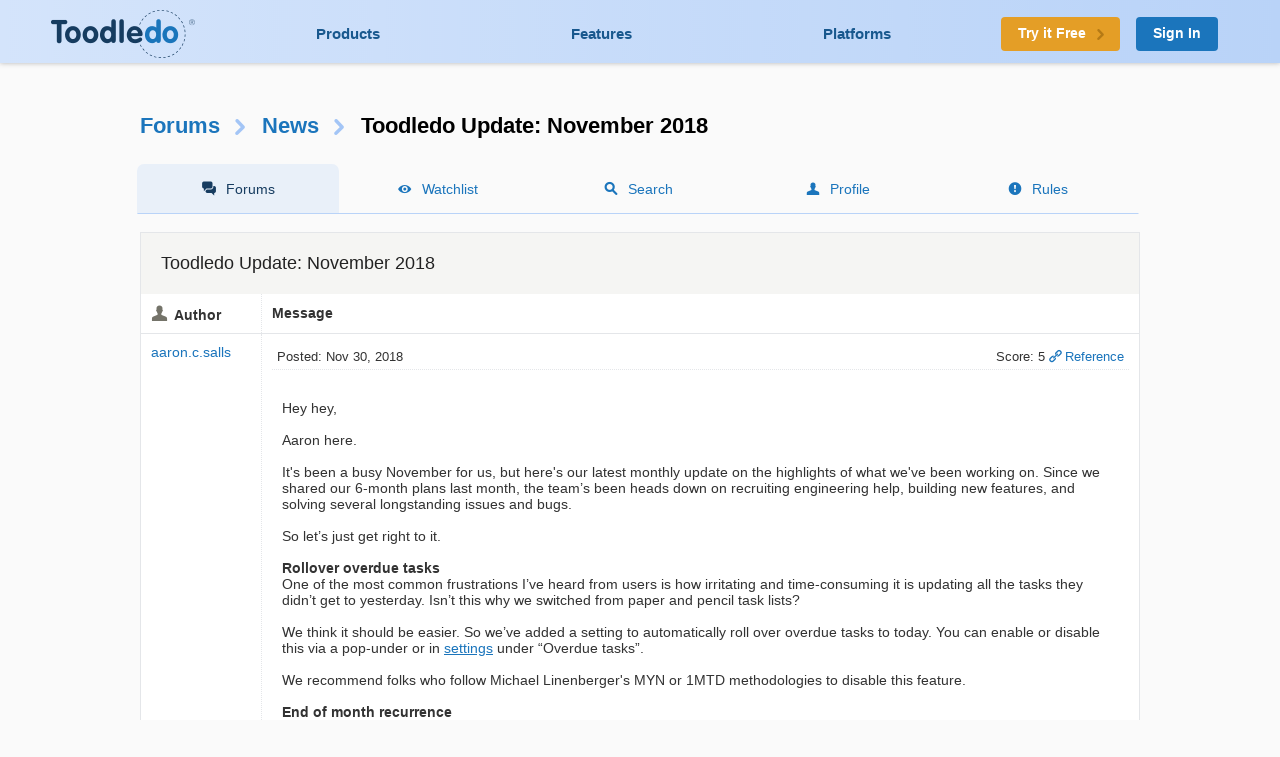

--- FILE ---
content_type: text/html; charset=UTF-8
request_url: https://www.toodledo.com/forums/1/26375/0/toodledo-update-november-2018.html
body_size: 10649
content:
<!DOCTYPE html>
<html lang="en">
<head>
	<!-- Google Tag Manager -->
	<script>(function(w,d,s,l,i){w[l]=w[l]||[];w[l].push({'gtm.start':
	new Date().getTime(),event:'gtm.js'});var f=d.getElementsByTagName(s)[0],
	j=d.createElement(s),dl=l!='dataLayer'?'&l='+l:'';j.async=true;j.src=
	'https://www.googletagmanager.com/gtm.js?id='+i+dl;f.parentNode.insertBefore(j,f);
	})(window,document,'script','dataLayer','GTM-T8VBL24');</script>
	<!-- End Google Tag Manager -->
	<meta http-equiv="X-UA-Compatible" 	content="IE=edge">
	<meta http-equiv="expires" 			content="0" />
	<meta http-equiv="Cache-Control" 	content="no-cache" />
	<meta http-equiv="Window-target" 	content="_top" />
	<meta http-equiv="Content-Type" 	content="text/html; charset=UTF-8" />
	<meta charset="UTF-8">
	<meta name="Description" 			content="Hey hey, ..." />
	<meta name="Keywords" 				content="to-do, todo, task, list, notes, organize, productivity, GTD" />
	<meta name="Robots" 				content="index, follow" />
	<meta name="Content-Language"       content="en-US" />
	<meta name="Copyright"				content="Copyright &copy; 2017" />
	<meta name="apple-itunes-app" 		content="app-id=292755387">

	<meta property="og:title" 			content="Forums : News : Toodledo Update: November 2018">
	<meta property="og:description" 	content="Hey hey, ...">
	<meta property="og:type" 			content="toodeldocom:task">
	<meta property="og:image" 			content="http://www.toodledo.com/apple-touch-icon-114x114-precomposed.png">
	<meta property="og:site_name" 		content="Toodledo">
	<meta property="fb:admins" 			content="Toodledo">

	<meta name="twitter:card" 			content="summary">
	<meta name="twitter:site" 			content="toodledo">
	<meta name="twitter:title" 			content="Forums : News : Toodledo Update: November 2018">
	<meta name="twitter:description" 	content="Hey hey, ...">
	<meta name="twitter:app:id:iphone" 	content="292755387">
	<meta name="twitter:app:id:ipad" 	content="292755387">

	<meta name="application-name" 		content="Toodledo" />
  	<meta name="msapplication-config" 	content="browserconfig.xml" />
	<meta name="SKYPE_TOOLBAR" 			content="SKYPE_TOOLBAR_PARSER_COMPATIBLE" />

  	<meta name="viewport" content="width=device-width, initial-scale=1.0, maximum-scale=1.0">
	<meta name="google-site-verification" content="-otjnVYTtVMfZdMVKIqLkvOxTUItQUrFUfGFPDmxsxs" />

	<script src="https://www.google.com/recaptcha/api.js" async defer></script>
	<title>Forums : News : Toodledo Update: November 2018</title>
	<script type="text/javascript">
		window.env = {
			'HOST_MAIN': 'https://www.toodledo.com',
			'TASKS_URL': 'https://tasks.toodledo.com/',
			'NOTES_URL': 'https://notes.toodledo.com/',
			'OUTLINES_URL': 'https://outlines.toodledo.com/',
			'LISTS_URL': 'https://lists.toodledo.com/',
			'HABITS_URL': 'https://habits.toodledo.com/',
			'GOOGLE_MAPS_API_KEY': 'AIzaSyCmONyGBoRUyNcURS-zPYYik9kjjCerG-8'
		}
	</script>
		<link rel="P3Pv1" href="/w3c/p3p.xml" />
	<link rel="meta" href="/labels.rdf" type="application/rdf+xml" title="ICRA labels" />
	<link rel="icon" href="/favicon.ico" type="image/x-icon" />
	<link rel="shortcut icon" href="/favicon.ico" type="image/x-icon" />
	<link rel="apple-touch-icon-precomposed" 	href="/apple-touch-icon-precomposed.png" />
	<link rel="apple-touch-icon-precomposed" 	sizes="72x72" href="/apple-touch-icon-72x72-precomposed.png" />
	<link rel="apple-touch-icon-precomposed" 	sizes="114x114" href="/apple-touch-icon-114x114-precomposed.png" />
	<link rel="apple-touch-icon-precomposed" 	sizes="144x144" href="/apple-touch-icon-144x144-precomposed.png" />
	<link rel="alternate" type="application/rss+xml" title="RSS" href="http://www.toodledo.com/info/news_rss.php" />
	<link rel="preconnect" href="https://fonts.googleapis.com">
	<link rel="preconnect" href="https://fonts.gstatic.com" crossorigin>
	<link href="https://fonts.googleapis.com/css?family=Roboto" rel="stylesheet" type="text/css">
	<!--google optimize -->
		
				<link rel="stylesheet" href="/css/internal.min.4525e385.css">
		
				<link rel="stylesheet" href="/css/forums.min.f52f26df.css">
						<link rel="stylesheet" href="/css/print.min.cb26abf9.css" media="print">
		

	
	
	
	<script type="text/javascript">
		var proUser=0;
		var date_format = '';
		var time_format = '';
		var keycuts = 0;
		var weekstart=0;
		var manualSort=1;
		var dist_unit = 0;
		var subdef = 0;
		var indented = 0;
		var autoTime = 0;
		var serverTime = -5;
		var userTime = 0;
		function testProxy(e) {
			if(typeof jsLoaded=="undefined") {
				if(window.location.href.indexOf("cdnf")==-1) {
					//window.location=window.location.pathname+"?cdnf=1";
					//Event.stop(e);
				}
			}
		}
		
		//from keys.php
		var topNotice = {id:11,good:true,title:"Next Generation Mobile Apps",text:"Next Generation Mobile Apps for iOS and Android are here! <a href=\"https://info.toodledo.com/next-gen-mobile-apps\">Click here</a> for important details and installation instructions."};
		
	</script>
	 
	<script>(function(w){w.fpr=w.fpr||function(){w.fpr.q = w.fpr.q||[];w.fpr.q[arguments[0]=='set'?'unshift':'push'](arguments);};})(window);
	fpr("init", {cid:"p4f52yqg"}); 
	fpr("click");
	</script>
	<script src="https://cdn.firstpromoter.com/fpr.js" async></script>

	<script src="https://kit.fontawesome.com/8593a751f4.js" crossorigin="anonymous"></script>
	<!-- profitwell tag manager -->
	<script>
					dataLayer.push({ 'event': 'start_profitwell'});
			</script>
</head>
	<body  class="guest chrome forums  ssl_on canHover">
	<!-- Google Tag Manager (noscript) -->
	<noscript><iframe src="https://www.googletagmanager.com/ns.html?id=GTM-T8VBL24"
	height="0" width="0" style="display:none;visibility:hidden"></iframe></noscript>
	<!-- End Google Tag Manager (noscript) -->
	<div id="body" >
	<div id="topnav" class="glow-top ">
	<div class="grid grid-flex vert-center">
		<a href="/index.php" id="logo"><span class="ie-helper"></span><img src="//static.toodledo.com/libs/images/logo-dark.png" srcset="//static.toodledo.com/libs/images/logo-dark.png, //static.toodledo.com/libs/images/logo-dark15x.png 1.5x, //static.toodledo.com/libs/images/logo-dark2x.png 2x" width="150" height="50" alt="Toodledo.com" /></a>
		<div class="nav-links">
						<a href="/products.php" >Products</a>
			<a href="/features.php" >Features</a>
			<a href="/platforms.php" >Platforms</a>
					</div>
		<div class="signup-buttons">
						<a href="https://www.toodledo.com/signup.php" class="btn btn_c1 btn_m btn_forward"><span class="long-text">Try it Free</span><span class="short-text">Try it Free</span><span class="minico arw"></span></a>
									<a href="https://www.toodledo.com/signin.php" class="btn btn_c2 btn_m">Sign In</a>
					</div>
	</div>
</div>
<div id="tablet_nav" class="grid unrestricted glow-top ">
	<div class="nav-links">
		<a href="/products.php" >Products</a>
		<a href="/features.php" >Features</a>
		<a href="/platforms.php" >Platforms</a>
	</div>
</div>
<div id="main"> 
<div id="rchunk" class="p_forums">
<h1 class="forum"><a href="/forums/index.php">Forums</a><span class="minico arw"></span><a href="/forums/1/0/news.html" id="key_u">News</a><span class="minico arw"></span>Toodledo Update: November 2018</h1>

<div id="page-nav" class="float-container hide-mobile pn-five">
	<ul>
		<li class="active hide-tablet"><a href="/forums/index.php" class="minico sms">Forums</a></li>
		<li><a href="/forums/watch.php" class="minico view">Watchlist</a></li>
		<li><a href="/forums/search.php" class="minico srch">Search</a></li>
		<li><a href="/forums/profile.php" class="minico acct">Profile</a></li>
		<li><a href="/forums/rules.php" class="minico exc-sol">Rules</a></li>
	</ul>
</div>



<br />

<div class="card">
	<h6>Toodledo Update: November 2018</h6>
<table id="indv-thread"> 
<tr>
	<th class="minico acct hide-tablet">Author</th>
	<th class="hide-tablet">Message</th>
</tr>
		<tr><td class="profile hide-tablet" valign="top">
				<a href="/forums/profile.php?user=3624504" id="poster118685">aaron.c.salls</a><br /><br />
				</td><td class="message" valign="top">
		<div class="thread-head float-container">
			
			<div class="f_left hide-tablet">
			 Posted: Nov 30, 2018			</div>
			<div class="f_right hide-tablet">
				<span id="vote118685" class="postvote">
										Score: 5				</span>
			
			<a href='/forums/1/26375/-118685/read.html#jump' class='minico lnk'>Reference</a>
			
						</div>

			<ul class="show-tablet">
				<li class="minico acct">
											<a href="/forums/profile.php?user=3624504" id="poster118685">aaron.c.salls</a>
									</li>
				<li> Posted: Nov 30, 2018</li>
				<li>
					<span id="vote118685" class="postvote">
										Score: 5					</span>
				</li>
				<li>
								
				<a href='/forums/1/26375/-118685/read.html#jump' class='minico lnk'>Reference</a>
				
								</li>
			</ul>
			
		</div>
		<div class="thread-msg">
							<span class="post" id="post118685">Hey hey, <br />
<br />
Aaron here. <br />
<br />
It's been a busy November for us, but here's our latest monthly update on the highlights of what we've been working on. Since we shared our 6-month plans last month, the team’s been heads down on recruiting engineering help, building new features, and solving several longstanding issues and bugs. <br />
<br />
So let’s just get right to it.<br />
<br />
<b>Rollover overdue tasks</b><br />
One of the most common frustrations I’ve heard from users is how irritating and time-consuming it is updating all the tasks they didn’t get to yesterday. Isn’t this why we switched from paper and pencil task lists?<br />
<br />
We think it should be easier. So we’ve added a setting to automatically roll over overdue tasks to today. You can enable or disable this via a pop-under or in <a rel="nofollow" href="https://www.toodledo.com/account_edit.php">settings</a> under “Overdue tasks”. <br />
<br />
We recommend folks who follow Michael Linenberger's MYN or 1MTD methodologies to disable this feature.<br />
<br />
<b>End of month recurrence</b><br />
Many apps allow you to pick the day of the month for a monthly recurring task. <br />
<br />
But this doesn’t work for the end of month tasks because the last day of the month can land between the 28th and the 31st. <br />
<br />
Now, you’ll be able to set tasks to automatically recur on the last workday of each month or the last day of each month. No more disappearing monthly tasks when you schedule it on the 31st.<br />
<br />
<b>Non-profit pricing</b><br />
We're excited to share that we're launching a Toodledo for Nonprofits program. More details on the program on the program can be found <a rel="nofollow" href="https://www.toodledo.com/toodledo-non-profits.php">here</a>.<br />
<br />
<b>What next?</b><br />
Next up are much-requested Google calendar and iCalendar improvements. These will be in beta in the first half of February. <br />
<br />
We’ve also begun rolling out new content on our blog (including power tips shared by several of our users) and are launching case studies to share how different power users get more done with Toodledo next week. <br />
<br />
Finally, we are wrapping up improvements that will also go into effect on January 1st with the new plans, such as improved billing and bringing collaboration to free plans.<br />
<br />
The rest of our plans and roadmap are up on the feature request board that we shared last month. As we’ve mentioned, we’re looking to create new ways to give folks a preview into what the team’s working on and for you to share feedback with us.<br />
<br />
<b>Hiring</b><br />
So good news, bad news. <br />
<br />
The good news is we’ve brought on a part-time web developer (Leonel) with experience on our stack in late-November, so we’ll make faster progress on our engineering roadmap and have more technical bandwidth on the operations front. <br />
<br />
The bad news is our mobile developer had to take a step back from work to give his full attention to a personal situation. So, we’re hitting pause on our mobile app development until we get the right things in place.<br />
<br />
<b>Anything else?</b><br />
As we mentioned above, if you know someone who’s a talented web developer or mobile developer, we’d really appreciate it if you could refer them to us. More help will enable us to pull more features into the roadmap timeline.<br />
<br />
If there’s something you didn’t see or if you have feedback, you can reach me at <a href="/cdn-cgi/l/email-protection" class="__cf_email__" data-cfemail="56373724393816223939323a3332397835393b">[email&#160;protected]</a> or call me directly at 703-628-3068 (PST, in case you reach voicemail). <br />
<br />
Best,<br />
Aaron</span>
						
					</div>
		</td></tr>
				<tr><td class="profile hide-tablet" valign="top">
				<a href="/forums/profile.php?user=1594701" id="poster118687">pawelkaleta</a><br /><br />
				</td><td class="message" valign="top">
		<div class="thread-head float-container">
			
			<div class="f_left hide-tablet">
			 Posted: Dec 01, 2018			</div>
			<div class="f_right hide-tablet">
				<span id="vote118687" class="postvote">
										Score: 0				</span>
			
			<a href='/forums/1/26375/-118687/read.html#jump' class='minico lnk'>Reference</a>
			
						</div>

			<ul class="show-tablet">
				<li class="minico acct">
											<a href="/forums/profile.php?user=1594701" id="poster118687">pawelkaleta</a>
									</li>
				<li> Posted: Dec 01, 2018</li>
				<li>
					<span id="vote118687" class="postvote">
										Score: 0					</span>
				</li>
				<li>
								
				<a href='/forums/1/26375/-118687/read.html#jump' class='minico lnk'>Reference</a>
				
								</li>
			</ul>
			
		</div>
		<div class="thread-msg">
							<span class="post" id="post118687">In short words - two tiny new features introduced and again some promises made for the future, plus info about pausing the mobile app development. Great update, thanks! :)</span>
						
					</div>
		</td></tr>
				<tr><td class="profile hide-tablet" valign="top">
				<a href="/forums/profile.php?user=3104490" id="poster118691">dmos01</a><br /><br />
				</td><td class="message" valign="top">
		<div class="thread-head float-container">
			
			<div class="f_left hide-tablet">
			 Posted: Dec 01, 2018			</div>
			<div class="f_right hide-tablet">
				<span id="vote118691" class="postvote">
										Score: 2				</span>
			
			<a href='/forums/1/26375/-118691/read.html#jump' class='minico lnk'>Reference</a>
			
						</div>

			<ul class="show-tablet">
				<li class="minico acct">
											<a href="/forums/profile.php?user=3104490" id="poster118691">dmos01</a>
									</li>
				<li> Posted: Dec 01, 2018</li>
				<li>
					<span id="vote118691" class="postvote">
										Score: 2					</span>
				</li>
				<li>
								
				<a href='/forums/1/26375/-118691/read.html#jump' class='minico lnk'>Reference</a>
				
								</li>
			</ul>
			
		</div>
		<div class="thread-msg">
							<span class="post" id="post118691">Posted by aaron.c.salls:<br />
<div class="quote"><b>Rollover overdue tasks</b><br />
One of the most common frustrations I’ve heard from users is how irritating and time-consuming it is updating all the tasks they didn’t get to yesterday. Isn’t this why we switched from paper and pencil task lists?<br />
<br />
We think it should be easier. So we’ve added a setting to automatically roll over overdue tasks to today. You can enable or disable this via a pop-under or in <a rel="nofollow" href="https://www.toodledo.com/account_edit.php">settings</a> under “Overdue tasks”. </div><br />
The new setting called "Overdue Tasks Alert"? Presumably, that setting would send you a notification whenever a task becomes "overdue" and would in no way modify the task's start or end dates?</span>
						
			<br /><br /><span class="dim">This message was edited Dec 01, 2018.</span>		</div>
		</td></tr>
				<tr><td class="profile hide-tablet" valign="top">
				<a href="/forums/profile.php?user=659698" id="poster118701">sknipfing</a><br /><br />
				</td><td class="message" valign="top">
		<div class="thread-head float-container">
			
			<div class="f_left hide-tablet">
			 Posted: Dec 03, 2018			</div>
			<div class="f_right hide-tablet">
				<span id="vote118701" class="postvote">
										Score: 2				</span>
			
			<a href='/forums/1/26375/-118701/read.html#jump' class='minico lnk'>Reference</a>
			
						</div>

			<ul class="show-tablet">
				<li class="minico acct">
											<a href="/forums/profile.php?user=659698" id="poster118701">sknipfing</a>
									</li>
				<li> Posted: Dec 03, 2018</li>
				<li>
					<span id="vote118701" class="postvote">
										Score: 2					</span>
				</li>
				<li>
								
				<a href='/forums/1/26375/-118701/read.html#jump' class='minico lnk'>Reference</a>
				
								</li>
			</ul>
			
		</div>
		<div class="thread-msg">
							<span class="post" id="post118701">Thanks Aaron, the end-of-month feature is helpful.  Please keep plugging away at the ever growing feature request list.<br />
<br />
Scott</span>
						
					</div>
		</td></tr>
				<tr><td class="profile hide-tablet" valign="top">
				<a href="/forums/profile.php?user=617318" id="poster118747">DannyWissen</a><br /><br />
				</td><td class="message" valign="top">
		<div class="thread-head float-container">
			
			<div class="f_left hide-tablet">
			 Posted: Dec 06, 2018			</div>
			<div class="f_right hide-tablet">
				<span id="vote118747" class="postvote">
										Score: 1				</span>
			
			<a href='/forums/1/26375/-118747/read.html#jump' class='minico lnk'>Reference</a>
			
						</div>

			<ul class="show-tablet">
				<li class="minico acct">
											<a href="/forums/profile.php?user=617318" id="poster118747">DannyWissen</a>
									</li>
				<li> Posted: Dec 06, 2018</li>
				<li>
					<span id="vote118747" class="postvote">
										Score: 1					</span>
				</li>
				<li>
								
				<a href='/forums/1/26375/-118747/read.html#jump' class='minico lnk'>Reference</a>
				
								</li>
			</ul>
			
		</div>
		<div class="thread-msg">
							<span class="post" id="post118747">Hi Aaron, <br />
thanks for updating us! <br />
I work for a company which recently switched to Scrum/Kanban. So I know how difficult the first sprints are until you know how much can be done within a sprint. I love to hear updates, even if there is less progress than you would love to make. <br />
<br />
Keep up the good work and all the best for your hiring!<br />
<br />
Greetings Daniela</span>
						
					</div>
		</td></tr>
				<tr><td class="profile hide-tablet" valign="top">
				<a href="/forums/profile.php?user=280264" id="poster118749">cj</a><br /><br />
				</td><td class="message" valign="top">
		<div class="thread-head float-container">
			
			<div class="f_left hide-tablet">
			 Posted: Dec 06, 2018			</div>
			<div class="f_right hide-tablet">
				<span id="vote118749" class="postvote">
										Score: 2				</span>
			
			<a href='/forums/1/26375/-118749/read.html#jump' class='minico lnk'>Reference</a>
			
						</div>

			<ul class="show-tablet">
				<li class="minico acct">
											<a href="/forums/profile.php?user=280264" id="poster118749">cj</a>
									</li>
				<li> Posted: Dec 06, 2018</li>
				<li>
					<span id="vote118749" class="postvote">
										Score: 2					</span>
				</li>
				<li>
								
				<a href='/forums/1/26375/-118749/read.html#jump' class='minico lnk'>Reference</a>
				
								</li>
			</ul>
			
		</div>
		<div class="thread-msg">
							<span class="post" id="post118749">>So we’ve added a setting to automatically roll over overdue tasks to today. You can enable or disable this via a pop-under or in settings under “Overdue tasks”. <br />
<br />
Don't see this settings option.<br />
All I see is "Overdue Tasks Alert"<br />
which doesn't seem like an option for rolling over tasks ...<br />
<br />
can you be more specific about where to enable this new option?</span>
						
					</div>
		</td></tr>
				<tr><td class="profile hide-tablet" valign="top">
				<a href="/forums/profile.php?user=2877929" id="poster118753">GSP1963</a><br /><br />
				</td><td class="message" valign="top">
		<div class="thread-head float-container">
			
			<div class="f_left hide-tablet">
			 Posted: Dec 06, 2018			</div>
			<div class="f_right hide-tablet">
				<span id="vote118753" class="postvote">
										Score: 2				</span>
			
			<a href='/forums/1/26375/-118753/read.html#jump' class='minico lnk'>Reference</a>
			
						</div>

			<ul class="show-tablet">
				<li class="minico acct">
											<a href="/forums/profile.php?user=2877929" id="poster118753">GSP1963</a>
									</li>
				<li> Posted: Dec 06, 2018</li>
				<li>
					<span id="vote118753" class="postvote">
										Score: 2					</span>
				</li>
				<li>
								
				<a href='/forums/1/26375/-118753/read.html#jump' class='minico lnk'>Reference</a>
				
								</li>
			</ul>
			
		</div>
		<div class="thread-msg">
							<span class="post" id="post118753">Posted by cj:<br />
<div class="quote">Don't see this settings option.<br />
All I see is "Overdue Tasks Alert"<br />
which doesn't seem like an option for rolling over tasks ...</div><br />
I agree with CJ. I was looking for this functionality yesterday and it isn't clear to me how, where, or even if it's been added.<br />
<br />
Any help (from Toodledo staff or other users) would be appreciated. Thanks.</span>
						
			<br /><br /><span class="dim">This message was edited Dec 06, 2018.</span>		</div>
		</td></tr>
				<tr><td class="profile hide-tablet" valign="top">
				<a href="/forums/profile.php?user=1052240" id="poster118755">martingchapman</a><br /><br />
				</td><td class="message" valign="top">
		<div class="thread-head float-container">
			
			<div class="f_left hide-tablet">
			 Posted: Dec 06, 2018			</div>
			<div class="f_right hide-tablet">
				<span id="vote118755" class="postvote">
										Score: 1				</span>
			
			<a href='/forums/1/26375/-118755/read.html#jump' class='minico lnk'>Reference</a>
			
						</div>

			<ul class="show-tablet">
				<li class="minico acct">
											<a href="/forums/profile.php?user=1052240" id="poster118755">martingchapman</a>
									</li>
				<li> Posted: Dec 06, 2018</li>
				<li>
					<span id="vote118755" class="postvote">
										Score: 1					</span>
				</li>
				<li>
								
				<a href='/forums/1/26375/-118755/read.html#jump' class='minico lnk'>Reference</a>
				
								</li>
			</ul>
			
		</div>
		<div class="thread-msg">
							<span class="post" id="post118755">In the absence of any official reply from TD this is what I have found.<br />
<br />
In the settings you will see "Overdue Tasks Alert" which you can enable or disable.<br />
I have had a play with this and it appears to pop up an alert once a day telling you how many overdue tasks you have and giving you the option to ignore it or change the date on all of them to today.<br />
<br />
May be wrong but this is what it appears to do.</span>
						
					</div>
		</td></tr>
				<tr><td class="profile hide-tablet" valign="top">
				<a href="/forums/profile.php?user=167878" id="poster118759">Purveyor</a><br /><br />
				</td><td class="message" valign="top">
		<div class="thread-head float-container">
			
			<div class="f_left hide-tablet">
			 Posted: Dec 06, 2018			</div>
			<div class="f_right hide-tablet">
				<span id="vote118759" class="postvote">
										Score: 0				</span>
			
			<a href='/forums/1/26375/-118759/read.html#jump' class='minico lnk'>Reference</a>
			
						</div>

			<ul class="show-tablet">
				<li class="minico acct">
											<a href="/forums/profile.php?user=167878" id="poster118759">Purveyor</a>
									</li>
				<li> Posted: Dec 06, 2018</li>
				<li>
					<span id="vote118759" class="postvote">
										Score: 0					</span>
				</li>
				<li>
								
				<a href='/forums/1/26375/-118759/read.html#jump' class='minico lnk'>Reference</a>
				
								</li>
			</ul>
			
		</div>
		<div class="thread-msg">
							<span class="post" id="post118759">Contrary to what Aaron says, this is not "a setting to automatically roll over overdue tasks to today". Key word is "automatically".<br />
<br />
In any case, it seems that Aaron will be dropping by once a month to provide an update and he will not be responding to user questions. After all, he is <a rel="nofollow" href="https://www.toodledo.com/forums/1/26215/-116927/toodledo-update-product-principles.html">CEO of Toodledo</a> so he is obviously busy dealing with all of the executives that report to him ... <br />
<br />
I was thinking of creating a default response, similar to what Jake had when he responded to a feature request. Something like:<br />
<br />
"Thanks for asking. Unfortunately, Toodledo does not provide answers to support questions in these forums and I am not interested in providing free support now that my subscription will be tripling in price." <br />
<br />
Well, perhaps things will change ...</span>
						
			<br /><br /><span class="dim">This message was edited Dec 06, 2018.</span>		</div>
		</td></tr>
				<tr><td class="profile hide-tablet" valign="top">
				<a href="/forums/profile.php?user=1594701" id="poster118761">pawelkaleta</a><br /><br />
				</td><td class="message" valign="top">
		<div class="thread-head float-container">
			
			<div class="f_left hide-tablet">
			 Posted: Dec 06, 2018			</div>
			<div class="f_right hide-tablet">
				<span id="vote118761" class="postvote">
										Score: 0				</span>
			
			<a href='/forums/1/26375/-118761/read.html#jump' class='minico lnk'>Reference</a>
			
						</div>

			<ul class="show-tablet">
				<li class="minico acct">
											<a href="/forums/profile.php?user=1594701" id="poster118761">pawelkaleta</a>
									</li>
				<li> Posted: Dec 06, 2018</li>
				<li>
					<span id="vote118761" class="postvote">
										Score: 0					</span>
				</li>
				<li>
								
				<a href='/forums/1/26375/-118761/read.html#jump' class='minico lnk'>Reference</a>
				
								</li>
			</ul>
			
		</div>
		<div class="thread-msg">
							<span class="post" id="post118761">Well said.<br />
<br />
Anybody figured out how to use the second feature anounced, i.e. setting the last day of month for repeating task? I can't find it (?)</span>
						
					</div>
		</td></tr>
				<tr><td class="profile hide-tablet" valign="top">
				<a href="/forums/profile.php?user=167878" id="poster118763">Purveyor</a><br /><br />
				</td><td class="message" valign="top">
		<div class="thread-head float-container">
			
			<div class="f_left hide-tablet">
			 Posted: Dec 06, 2018			</div>
			<div class="f_right hide-tablet">
				<span id="vote118763" class="postvote">
										Score: 0				</span>
			
			<a href='/forums/1/26375/-118763/read.html#jump' class='minico lnk'>Reference</a>
			
						</div>

			<ul class="show-tablet">
				<li class="minico acct">
											<a href="/forums/profile.php?user=167878" id="poster118763">Purveyor</a>
									</li>
				<li> Posted: Dec 06, 2018</li>
				<li>
					<span id="vote118763" class="postvote">
										Score: 0					</span>
				</li>
				<li>
								
				<a href='/forums/1/26375/-118763/read.html#jump' class='minico lnk'>Reference</a>
				
								</li>
			</ul>
			
		</div>
		<div class="thread-msg">
							<span class="post" id="post118763">@pawelkaleta,<br />
<br />
At the bottom of the Repeat field there's "End of Month" with a horizontal band of white space.<br />
If you click anywhere in that space, you'll get a checkmark at the right. This will override all the other settings for repeat.<br />
Not intuitive.</span>
						
					</div>
		</td></tr>
				<tr><td class="profile hide-tablet" valign="top">
				<a href="/forums/profile.php?user=1594701" id="poster118765">pawelkaleta</a><br /><br />
				</td><td class="message" valign="top">
		<div class="thread-head float-container">
			
			<div class="f_left hide-tablet">
			 Posted: Dec 06, 2018			</div>
			<div class="f_right hide-tablet">
				<span id="vote118765" class="postvote">
										Score: 0				</span>
			
			<a href='/forums/1/26375/-118765/read.html#jump' class='minico lnk'>Reference</a>
			
						</div>

			<ul class="show-tablet">
				<li class="minico acct">
											<a href="/forums/profile.php?user=1594701" id="poster118765">pawelkaleta</a>
									</li>
				<li> Posted: Dec 06, 2018</li>
				<li>
					<span id="vote118765" class="postvote">
										Score: 0					</span>
				</li>
				<li>
								
				<a href='/forums/1/26375/-118765/read.html#jump' class='minico lnk'>Reference</a>
				
								</li>
			</ul>
			
		</div>
		<div class="thread-msg">
							<span class="post" id="post118765">Aaa, there it is, thanks. I was trying to find it on web interface on Android phone and <a rel="nofollow" href="https://drive.google.com/file/d/1UowrT0ttiQ8ap_YXYq3_Uki1Z_wgTnQz/">it's not implemented there</a>. When you switch to desktop view then yes, the option appears.</span>
						
			<br /><br /><span class="dim">This message was edited Dec 06, 2018.</span>		</div>
		</td></tr>
				<tr><td class="profile hide-tablet" valign="top">
				<a href="/forums/profile.php?user=2877929" id="poster118767">GSP1963</a><br /><br />
				</td><td class="message" valign="top">
		<div class="thread-head float-container">
			
			<div class="f_left hide-tablet">
			 Posted: Dec 07, 2018			</div>
			<div class="f_right hide-tablet">
				<span id="vote118767" class="postvote">
										Score: 1				</span>
			
			<a href='/forums/1/26375/-118767/read.html#jump' class='minico lnk'>Reference</a>
			
						</div>

			<ul class="show-tablet">
				<li class="minico acct">
											<a href="/forums/profile.php?user=2877929" id="poster118767">GSP1963</a>
									</li>
				<li> Posted: Dec 07, 2018</li>
				<li>
					<span id="vote118767" class="postvote">
										Score: 1					</span>
				</li>
				<li>
								
				<a href='/forums/1/26375/-118767/read.html#jump' class='minico lnk'>Reference</a>
				
								</li>
			</ul>
			
		</div>
		<div class="thread-msg">
							<span class="post" id="post118767">Posted by Purveyor:<br />
<div class="quote">At the bottom of the Repeat field there's "End of Month" with a horizontal band of white space.</div><br />
I still can't make heads or tails of this. I can't see any option to repeat on the end of the month -- nothing found under "Simple options," nothing found under "Advanced options." Also, on the Help/FAQ pages, there's no mention at all of the feature; in fact, the help still warns users choosing the 31st will cause the task to be skipped on months with fewer days.<br />
<br />
Honestly, these are two small enhancements. I don't think either of them have been executed well. The first one isn't automatic, as the CEO described it. The second one I can't even find. I'm not encouraged.</span>
						
					</div>
		</td></tr>
				<tr><td class="profile hide-tablet" valign="top">
				<a href="/forums/profile.php?user=1594701" id="poster118773">pawelkaleta</a><br /><br />
				</td><td class="message" valign="top">
		<div class="thread-head float-container">
			
			<div class="f_left hide-tablet">
			 Posted: Dec 07, 2018			</div>
			<div class="f_right hide-tablet">
				<span id="vote118773" class="postvote">
										Score: 0				</span>
			
			<a href='/forums/1/26375/-118773/read.html#jump' class='minico lnk'>Reference</a>
			
						</div>

			<ul class="show-tablet">
				<li class="minico acct">
											<a href="/forums/profile.php?user=1594701" id="poster118773">pawelkaleta</a>
									</li>
				<li> Posted: Dec 07, 2018</li>
				<li>
					<span id="vote118773" class="postvote">
										Score: 0					</span>
				</li>
				<li>
								
				<a href='/forums/1/26375/-118773/read.html#jump' class='minico lnk'>Reference</a>
				
								</li>
			</ul>
			
		</div>
		<div class="thread-msg">
							<span class="post" id="post118773">Posted by GSP1963:<br />
<div class="quote">Honestly, these are two small enhancements. I don't think either of them have been executed well. The first one isn't automatic, as the CEO described it. The second one I can't even find. I'm not encouraged.</div><br />
<br />
Fully agree, very sloppy implementation and we are talking about really small features.<br />
<br />
The second one you should looking for while setting repeating pattern for given task, not in options/settings. You will find there another option to set end of month.</span>
						
					</div>
		</td></tr>
				<tr><td class="profile hide-tablet" valign="top">
				<a href="/forums/profile.php?user=167878" id="poster118775">Purveyor</a><br /><br />
				</td><td class="message" valign="top">
		<div class="thread-head float-container">
			
			<div class="f_left hide-tablet">
			 Posted: Dec 07, 2018			</div>
			<div class="f_right hide-tablet">
				<span id="vote118775" class="postvote">
										Score: 0				</span>
			
			<a href='/forums/1/26375/-118775/read.html#jump' class='minico lnk'>Reference</a>
			
						</div>

			<ul class="show-tablet">
				<li class="minico acct">
											<a href="/forums/profile.php?user=167878" id="poster118775">Purveyor</a>
									</li>
				<li> Posted: Dec 07, 2018</li>
				<li>
					<span id="vote118775" class="postvote">
										Score: 0					</span>
				</li>
				<li>
								
				<a href='/forums/1/26375/-118775/read.html#jump' class='minico lnk'>Reference</a>
				
								</li>
			</ul>
			
		</div>
		<div class="thread-msg">
							<span class="post" id="post118775">Posted by GSP1963:<br />
<div class="quote">I can't see any option to repeat on the end of the month -- nothing found under "Simple options," nothing found under "Advanced options." Also, on the Help/FAQ pages, there's no mention at all of the feature; in fact, the help still warns users choosing the 31st will cause the task to be skipped on months with fewer days.</div>You're using the old version of Toodledo.<br />
<br />
You can change to the new version at <a rel="nofollow" href="https://www.toodledo.com/account_edit.php?edit=7">Modify Default Settings</a>.<br />
<br />
Actually, it's not really new. It was introduced on <a rel="nofollow" href="https://www.toodledo.com/forums/1/24161/0/the-new-tasks-section.html">March 7, 2017</a> and the option to make it the default became available on <a rel="nofollow" href="https://www.toodledo.com/forums/1/24571/0/new-tasks-section-can-be-the-default-now.html">May 19, 2017</a>.</span>
						
					</div>
		</td></tr>
				<tr><td class="profile hide-tablet" valign="top">
				<a href="/forums/profile.php?user=167878" id="poster118777">Purveyor</a><br /><br />
				</td><td class="message" valign="top">
		<div class="thread-head float-container">
			
			<div class="f_left hide-tablet">
			 Posted: Dec 07, 2018			</div>
			<div class="f_right hide-tablet">
				<span id="vote118777" class="postvote">
										Score: 0				</span>
			
			<a href='/forums/1/26375/-118777/read.html#jump' class='minico lnk'>Reference</a>
			
						</div>

			<ul class="show-tablet">
				<li class="minico acct">
											<a href="/forums/profile.php?user=167878" id="poster118777">Purveyor</a>
									</li>
				<li> Posted: Dec 07, 2018</li>
				<li>
					<span id="vote118777" class="postvote">
										Score: 0					</span>
				</li>
				<li>
								
				<a href='/forums/1/26375/-118777/read.html#jump' class='minico lnk'>Reference</a>
				
								</li>
			</ul>
			
		</div>
		<div class="thread-msg">
							<span class="post" id="post118777">On <a rel="nofollow" href="https://www.toodledo.com/forums/1/25975/-115827/toodledo-update-1.html">June 25, 2018</a> Sam said this:<div class="quote">there are no major product updates right now other than updating the iOS app. </div>On <a rel="nofollow" href="https://www.toodledo.com/forums/1/26171/0/toodledo-update-september-2018.html">September 26, 2018</a>, Aaron said this:<div class="quote">We have an IOS developer working on a large overhaul of the IOS app. As many folks have shared, the IOS app was in a bad state. We are accelerating this development to bring this experience up to parity and to keep up with Apple’s IOS update schedule. We’ll share more soon once we've scoped out all the work</div>On <a rel="nofollow" href="https://www.toodledo.com/forums/1/26297/0/toodledo-update-roadmap.html">November 1, 2018</a>, Aaron said:<div class="quote">We’re prioritizing getting mobile apps, voice input, smartwatch apps, calendar integrations, and task sharing so that you can get tasks into one central location even faster and never fall behind on your to-do list, no matter where you go</div>A few days ago in this topic, he said:<div class="quote">The bad news is our mobile developer had to take a step back from work to give his full attention to a personal situation. So, we’re hitting pause on our mobile app development until we get the right things in place.</div>So, a top priority has been put on hold because one developer is not available. What does Aaron mean by "get the right things in place"?<br />
<br />
Toodledo has been looking for developers since <a rel="nofollow" href="https://www.toodledo.com/forums/1/25985/0/work-remote-toodledo-is-hiring-ios-android-growth-marketer.html">July 29, 2018</a>. Looks like they're not trying very hard or they're not willing to pay enough.</span>
						
			<br /><br /><span class="dim">This message was edited Dec 07, 2018.</span>		</div>
		</td></tr>
				<tr><td class="profile hide-tablet" valign="top">
				<a href="/forums/profile.php?user=1270018" id="poster118781">roaz</a><br /><br />
				</td><td class="message" valign="top">
		<div class="thread-head float-container">
			
			<div class="f_left hide-tablet">
			 Posted: Dec 07, 2018			</div>
			<div class="f_right hide-tablet">
				<span id="vote118781" class="postvote">
										Score: 3				</span>
			
			<a href='/forums/1/26375/-118781/read.html#jump' class='minico lnk'>Reference</a>
			
						</div>

			<ul class="show-tablet">
				<li class="minico acct">
											<a href="/forums/profile.php?user=1270018" id="poster118781">roaz</a>
									</li>
				<li> Posted: Dec 07, 2018</li>
				<li>
					<span id="vote118781" class="postvote">
										Score: 3					</span>
				</li>
				<li>
								
				<a href='/forums/1/26375/-118781/read.html#jump' class='minico lnk'>Reference</a>
				
								</li>
			</ul>
			
		</div>
		<div class="thread-msg">
							<span class="post" id="post118781">I think the chances of someone new coming in and doing a better job than Jake on the existing code base is slim. It was his baby for 10+ years. It will take much longer than hoped (planned) for that to happen. <br />
<br />
Nobody is talking about how difficult this effort will be with new developers. There is a high risk of failure. Maybe I missed it over the last few months, but I did not see any programming credentials that proved otherwise. I saw business and project management skills....not the high profile developer with ownership that could step in and hit the ground running.<br />
<br />
I will not be renewing my subscription and have already moved on to another solution. There are many excellent products out there with good management and larger teams. While you may have to adjust your work flow and approach, I found it a worthwhile effort.<br />
<br />
I hope that I am proved wrong and wish everyone all the best.</span>
						
					</div>
		</td></tr>
				<tr><td class="profile hide-tablet" valign="top">
				<a href="/forums/profile.php?user=2877929" id="poster118783">GSP1963</a><br /><br />
				</td><td class="message" valign="top">
		<div class="thread-head float-container">
			
			<div class="f_left hide-tablet">
			 Posted: Dec 07, 2018			</div>
			<div class="f_right hide-tablet">
				<span id="vote118783" class="postvote">
										Score: 1				</span>
			
			<a href='/forums/1/26375/-118783/read.html#jump' class='minico lnk'>Reference</a>
			
						</div>

			<ul class="show-tablet">
				<li class="minico acct">
											<a href="/forums/profile.php?user=2877929" id="poster118783">GSP1963</a>
									</li>
				<li> Posted: Dec 07, 2018</li>
				<li>
					<span id="vote118783" class="postvote">
										Score: 1					</span>
				</li>
				<li>
								
				<a href='/forums/1/26375/-118783/read.html#jump' class='minico lnk'>Reference</a>
				
								</li>
			</ul>
			
		</div>
		<div class="thread-msg">
							<span class="post" id="post118783"><div class="quote">Posted by Purveyor:<br />
You're using the old version of Toodledo.</div><br />
Gaah! I thought I had been on the new version, but apparently not. The switch fixed my issue with the End of Month function. Thanks!<br />
<br />
My apologies to the Toodledo staff on this. User error strikes again.</span>
						
			<br /><br /><span class="dim">This message was edited Dec 07, 2018.</span>		</div>
		</td></tr>
				<tr><td class="profile hide-tablet" valign="top">
				<a href="/forums/profile.php?user=1416030" id="poster118825">Dave Gannon</a><br /><br />
				</td><td class="message" valign="top">
		<div class="thread-head float-container">
			
			<div class="f_left hide-tablet">
			 Posted: Dec 12, 2018			</div>
			<div class="f_right hide-tablet">
				<span id="vote118825" class="postvote">
										Score: 1				</span>
			
			<a href='/forums/1/26375/-118825/read.html#jump' class='minico lnk'>Reference</a>
			
						</div>

			<ul class="show-tablet">
				<li class="minico acct">
											<a href="/forums/profile.php?user=1416030" id="poster118825">Dave Gannon</a>
									</li>
				<li> Posted: Dec 12, 2018</li>
				<li>
					<span id="vote118825" class="postvote">
										Score: 1					</span>
				</li>
				<li>
								
				<a href='/forums/1/26375/-118825/read.html#jump' class='minico lnk'>Reference</a>
				
								</li>
			</ul>
			
		</div>
		<div class="thread-msg">
							<span class="post" id="post118825">I must be missing something with the task roll over.  I enabled the 'Overdue Tasks Alert' option, but haven't seen anything occur for the two days that it has been enabled - no movement of tasks, no pop ups...nothing.  Anybody actually seeing this option work?<br />
<br />
Thanks</span>
						
					</div>
		</td></tr>
		</table>
</div>


<div id="post-options" class="float-container">
		
	
	
	
	
	
		<span id="topiclnk">You cannot reply yet</span>
	
	<div class="key-cuts">
		<p><b>U</b> Back to topic home</p> 
		<p><b>R</b> Post a reply</p>
	</div>
	
</div>


<div id="pages">
Skip to Page: &nbsp;1 &nbsp; <a href='/forums/1/26375/1/toodledo-update-november-2018.html'>2</a> &nbsp; &nbsp;&nbsp; <a href='/forums/1/26375/1/toodledo-update-november-2018.html'>Next</a></div>



	<p class="minico exc-lin fail">To participate in these forums, you must be <a href="/signin.php?redirect=/forums/1/26375/0/toodledo-update-november-2018.html">signed in</a>.</p>
	


<a name='end'></a>

</div><div id="footpad"></div></div>
<div id="internal-footer">
	<div>
		<a href="https://www.toodledo.com/info/privacy.php" class="copyrighted">Privacy</a> &middot;
		<a href="https://www.toodledo.com/info/terms.php" class="copyrighted">Terms</a> &middot;
		<a href="https://www.toodledo.com/info/cookies.php" class="copyrighted">Cookies</a> &middot;
		<span class="copyrighted" title="6"> Copyright <span class="hidable">Toodledo</span> &copy; 2004-2026</span>
	
			</div>
</div>

</div>  <!-- End of bodywrap -->

<div id="modal-mask"></div>
<div id="modal">
	<a href="#" class="close-x" id="modal-close"><div class="minico x"></div></a>
	<div id="modal-loading"></div>
	<div id="modal-content"></div>
</div>


		<script data-cfasync="false" src="/cdn-cgi/scripts/5c5dd728/cloudflare-static/email-decode.min.js"></script><script src="/js/vendor/jquery-1.11.0.min.js"></script>
	
			<script src="/js/forums.min.1859445f.js"></script>
	




	
	<script>
	  //this has been modified to load after 1 second instead of immediatly so that our AJAX fires first and the page doesnt appear to stall for a second
	  (function(i,s,o,g,r,a,m){i['GoogleAnalyticsObject']=r;i[r]=i[r]||function(){
	  (i[r].q=i[r].q||[]).push(arguments)},i[r].l=1*new Date();a=s.createElement(o),
	  m=s.getElementsByTagName(o)[0];a.async=1;a.src=g;i.setTimeout(function(){m.parentNode.insertBefore(a,m)},1000)
	  })(window,document,'script','//www.google-analytics.com/analytics.js','ga');

	  ga('create', 'UA-92624-2', {
		  'cookieName': '_ga',
		  'cookieDomain': 'toodledo.com',
		  'cookieExpires': 63072000,
		  'userId': '0'
	  });
	  ga('set', 'forceSSL', true);
	  ga('set', 'dimension1', 'Guest');
	  ga('set', 'dimension2', 'web');
	  ga('set', 'dimension3', Math.floor(window.innerWidth/100)*100+"px");
	  ga('require', 'displayfeatures');
	  ga('require', 'linkid');
	  ga('require', 'GTM-WCMGWCC');
	  ga('send', 'pageview');

		var date = new Date();
		date.setTime(date.getTime()+(30*24*60*60*1000));
		var expires = "; expires="+date.toGMTString();
		document.cookie = "w="+(Math.floor(window.innerWidth/100)*100)+expires+"; path=/";
	</script>

<!--adwords retargetting -->
	 <script async src="https://www.googletagmanager.com/gtag/js?id=AW-797916814"></script>
	 <script>
		 window.dataLayer = window.dataLayer || [];
		 function gtag(){dataLayer.push(arguments);}
		 gtag('js', new Date());
		 //gtag('config', 'AW-797916814');
	 </script>
<script>
function gtag_report_conversion(url) {
  var callback = function () {
    if (typeof(url) != 'undefined') {
      window.location = url;
    }
  };
  gtag('event', 'conversion', {
      'send_to': 'AW-797916814/TdlYCNa77YUBEI79vPwC',
      'event_callback': callback
  });
  return false;
}
</script>
<!--<script type="text/javascript">
    window.heap=window.heap||[],heap.load=function(e,t){window.heap.appid=e,window.heap.config=t=t||{};var r=t.forceSSL||"https:"===document.location.protocol,a=document.createElement("script");a.type="text/javascript",a.async=!0,a.src=(r?"https:":"http:")+"//cdn.heapanalytics.com/js/heap-"+e+".js";var n=document.getElementsByTagName("script")[0];n.parentNode.insertBefore(a,n);for(var o=function(e){return function(){heap.push([e].concat(Array.prototype.slice.call(arguments,0)))}},p=["addEventProperties","addUserProperties","clearEventProperties","identify","resetIdentity","removeEventProperty","setEventProperties","track","unsetEventProperty"],c=0;c<p.length;c++)heap[p[c]]=o(p[c])};
      heap.load("3328196681");
</script>-->
	 <!-- Facebook Pixel Code -->
	 <script>
	   !function(f,b,e,v,n,t,s)
	   {if(f.fbq)return;n=f.fbq=function(){n.callMethod?
	   n.callMethod.apply(n,arguments):n.queue.push(arguments)};
	   if(!f._fbq)f._fbq=n;n.push=n;n.loaded=!0;n.version='2.0';
	   n.queue=[];t=b.createElement(e);t.async=!0;
	   t.src=v;s=b.getElementsByTagName(e)[0];
	   s.parentNode.insertBefore(t,s)}(window, document,'script',
	   'https://connect.facebook.net/en_US/fbevents.js');
	   fbq('init', '252944821959521');
	   fbq('track', 'PageView');
	 </script>
	 <noscript><img height="1" width="1" style="display:none"
	   src="https://www.facebook.com/tr?id=252944821959521&ev=PageView&noscript=1"
	 /></noscript>
	 <!-- End Facebook Pixel Code -->
<!-- OneTrust Cookies Consent Notice start -->
<script src="https://cdn.cookielaw.org/consent/8e8563ad-79ba-41a1-9b07-d10473d3e78e.js" type="text/javascript" charset="UTF-8"></script>
<script type="text/javascript">
function OptanonWrapper() { }
</script>

	<!-- Start of HubSpot Embed Code -->
	<!-- Hubspot identify -->
	<script type="text/javascript">
		document.addEventListener("DOMContentLoaded", function() {
			var _hsq = window._hsq = window._hsq || [];
			var userid ='0';
			if (userid && userid != '0') {
				_hsq.push(["identify",{
					email: '',
					id: userid
				}]);
			}
		});
	</script>

	<script type="text/javascript" id="hs-script-loader" async defer src="//js.hs-scripts.com/21463371.js"></script>
	<!-- End of HubSpot Embed Code -->


</body>
</html>